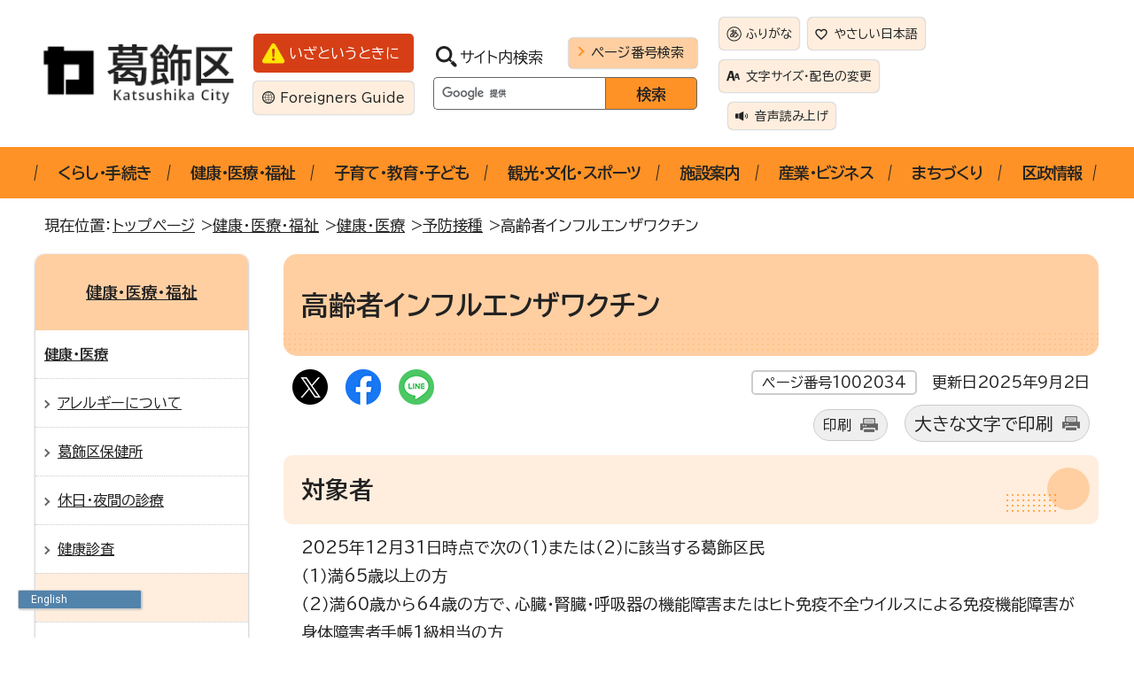

--- FILE ---
content_type: text/html
request_url: https://www.city.katsushika.lg.jp/kenkou/1000050/1001800/1002034.html
body_size: 7814
content:
<!DOCTYPE html>
<html lang="ja">
<head prefix="og: http://ogp.me/ns# fb: http://ogp.me/ns/fb# article: http://ogp.me/ns/article#">
<meta charset="UTF-8">
<!-- Google tag (gtag.js) -->
<script async src="https://www.googletagmanager.com/gtag/js?id=G-GJ3GKLP076"></script>
<script>
window.dataLayer = window.dataLayer || [];
function gtag(){dataLayer.push(arguments);}
gtag('js', new Date());

gtag('config', 'G-GJ3GKLP076');
</script>
<title>高齢者インフルエンザワクチン｜葛飾区公式サイト</title>
<meta name="viewport" content="width=device-width,initial-scale=1.0,minimum-scale=1.0,maximum-scale=2.0,user-scalable=yes,viewport-fit-cover">
<meta name="description" content="葛飾区公式サイトです。各種手続きのご案内、イベント情報、観光情報、行政情報をお知らせします。">
<meta name="keywords" content="葛飾区,葛飾,かつしか,Katsushika,カツシカ,東京都">
<meta property="fb:admins" content="100002384785562">
<meta property="fb:app_id" content="317743961647796">
<meta name="google-site-verification" content="ww2kLQoQSyL61imOYytNLrwjyQL8mRAiMJikWl6LuNc">
<!--[if lt IE 9]>
<script src="../../../_template_/_site_/_default_/_res/js/html5shiv-printshiv.min.js"></script>
<![endif]-->
<meta property="og:title" content="高齢者インフルエンザワクチン｜葛飾区公式サイト">
<meta property="og:type" content="article">
<meta property="og:description" content="葛飾区公式サイト">
<meta property="og:url" content="https://www.city.katsushika.lg.jp/kenkou/1000050/1001800/1002034.html">
<meta property="og:image" content="https://www.city.katsushika.lg.jp/_template_/_site_/_default_/_res/images/sns/ogimage.gif">
<meta property="og:site_name" content="葛飾区公式サイト">
<meta property="og:locale" content="ja_JP">
<script src="../../../_template_/_site_/_default_/_res/js/jquery-3.5.1.min.js"></script>
<script>
//<!--
var FI = {};
FI.jQuery = jQuery.noConflict(true);
FI.smpcss = "../../../_template_/_site_/_default_/_res/design/default_smp.css?z";
FI.smpcss2 = "../../../_template_/_site_/_default_/_res/dummy.css";
//-->
</script>
<script src="../../../_template_/_site_/_default_/_res/js/smp.js?z"></script>
<script src="../../../_template_/_site_/_default_/_res/js/common.js" defer></script>
<script src="../../../_template_/_site_/_default_/_res/js/pagetop_fade.js" defer></script>
<script src="../../../_template_/_site_/_default_/_res/js/over.js" async></script>
<script src="../../../_template_/_site_/_default_/_res/js/articleall.js" async></script>
<script src="../../../_template_/_site_/_default_/_res/js/dropdown_menu.js" defer></script>
<script src="https://tsutaeru.cloud/assets/snippet/js/tsutaeru-v2.js?api_key=d8797515-38f4-4cdd-a174-764a4493d9d1"></script>
<script src="../../../_template_/_site_/_default_/_res/js/init.js"></script>
<script src="../../../_template_/_site_/_default_/_res/js/fm_util.js"></script>
<link id="cmncss" href="../../../_template_/_site_/_default_/_res/design/default.css?z" rel="stylesheet" type="text/css" class="pconly">
<link id="printcss" href="../../../_template_/_site_/_default_/_res/print_dummy.css" rel="stylesheet" type="text/css" class="pconly">
<link id="bgcss" href="../../../_template_/_site_/_default_/_res/dummy.css" rel="stylesheet" type="text/css" class="pconly">
<script>
//<!--
var bgcss1 = "../../../_template_/_site_/_default_/_res/a.css";
var bgcss2 = "../../../_template_/_site_/_default_/_res/b.css";
var bgcss3 = "../../../_template_/_site_/_default_/_res/c.css";
var bgcss4 = "../../../_template_/_site_/_default_/_res/dummy.css";
// -->
</script>
<link rel="preconnect" href="https://fonts.googleapis.com">
<link rel="preconnect" href="https://fonts.gstatic.com" crossorigin>
<link href="https://fonts.googleapis.com/css2?family=BIZ+UDPGothic:wght@400;700&family=Open+Sans:wght@700&display=swap" rel="stylesheet">
<link rel="apple-touch-icon-precomposed" href="../../../_template_/_site_/_default_/_res/images/apple-touch-icon-precomposed.png">
<link rel="shortcut icon" href="../../../_template_/_site_/_default_/_res/favicon.ico" type="image/vnd.microsoft.icon">
<link rel="icon" href="../../../_template_/_site_/_default_/_res/favicon.ico" type="image/vnd.microsoft.icon">
<script src="https://api.welltool.site/js/hptrs.js?lang=ja"></script>
<script src="../../../_template_/_site_/_default_/_res/js/analytics.js"></script>
</head>
<body>
<noscript>
<p class="scriptmessage">当ウェブサイトではjavascriptを使用しています。 javascriptの使用を有効にしなければ、一部の機能が正確に動作しない恐れがあります。お手数ですがjavascriptの使用を有効にしてください。</p>
</noscript>
<div id="wrapbg">
<div id="wrap">
<header id="headerbg" class="clearfix" role="banner">
<div id="blockskip" class="pconly"><a href="#HONBUN">エンターキーを押すと、ナビゲーション部分をスキップし本文へ移動します。</a></div>
<div id="header" class="clearfix">
<div id="tlogo">
<p><a href="https://www.city.katsushika.lg.jp/"><img src="../../../_template_/_site_/_default_/_res/design/images/header/tlogo.png" alt="葛飾区公式サイト" width="232" height="72"></a></p>
</div>
<div id="util">
<div class="util1">
<p class="emergency"><a href="../../../1031155.html">いざというときに</a></p>
<p class="foreigners" lang="en"><a href="../../../multilanguages/1009963.html">Foreigners Guide</a></p>
</div>
<div id="sitesearch">
<form role="search" id="cse-search-box" action="https://www.city.katsushika.lg.jp/site/search.html">
<div class="label">
<label for="key">サイト内検索</label>
<a href="../../../about/1030327.html">ページ番号検索</a>
</div>
<input type="hidden" name="cx" value="010984540492088701151:olwbsaz9v2i">
<input type="hidden" name="ie" value="UTF-8">
<input type="text" name="q" size="20" id="key" value="">
<input type="submit" value="検索">
<script src="https://www.google.co.jp/coop/cse/brand?form=cse-search-box&lang=ja"></script>
</form>
</div>
<div id="util2">
<ul>
<li id="tsutaeru-button-ruby" class="furigana"><a href="https://tsutaeru.cloud/ruby.php?uri=https%3A%2F%2Fwww.city.katsushika.lg.jp/kenkou/1000050/1001800/1002034.html">ふりがな</a></li>
<li id="tsutaeru-button-rubyreset" class="furigana"><a href="https://www.city.katsushika.lg.jp/kenkou/1000050/1001800/1002034.html">ふりがなをけす</a></li>
<li id="tsutaeru-button-easy" class="easy"><a href="https://tsutaeru.cloud/easy.php?uri=https%3A%2F%2Fwww.city.katsushika.lg.jp/kenkou/1000050/1001800/1002034.html">やさしい日本語</a></li>
<li class="pconly size"><a href="../../../about/1030328.html">文字サイズ・配色の変更</a></li>
<li class="reader"><button type="button" id="readbtn">音声読み上げ</button></li>
</ul>
<div id="onsei">
<!--IF_TRANS_HIDE:--><script>_tsutaeru.speech.button()</script><!--/IF_TRANS_HIDE:-->
</div>
</div>
</div>
</div>
</header>
<nav id="gnavibg" role="navigation" aria-label="メインメニュー">
<div id="gnavi">
<ul id="topscate" class="clearfix">
<li class="scate scate1">
<button class="tismenu pconly" aria-expanded="false" aria-controls="list1">くらし・手続き</button>
<div id="list1" class="navi" aria-hidden="true">
<div class="gnavilower clearfix">
<p class="gnavidetail"><a href="../../../kurashi/index.html">くらし・手続き<span class="pconly">トップ</span></a></p>
<button class="gnaviclose pconly">閉じる</button>
<!-- ▲▲▲ END gnavilower ▲▲▲ --></div>
<ul class="clearfix pconly">
<li><a href="/kurashi/1000046/index.html">戸籍・住民票など</a></li>
<li><a href="/kurashi/1000047/index.html">税金</a></li>
<li><a href="/kurashi/1000048/index.html">ごみ・リサイクル</a></li>
<li><a href="/kurashi/1000049/index.html">国保・後期高齢・年金</a></li>
<li><a href="/kurashi/1003399/index.html">住まい</a></li>
<li><a href="/kurashi/1000062/index.html">環境</a></li>
<li><a href="/kurashi/1004028/index.html">安全・安心</a></li>
<li><a href="/kurashi/1000061/index.html">各種相談</a></li>
</ul>
<!-- ▲▲▲ END navi ▲▲▲ --></div>
<!-- ▲▲▲ END scate ▲▲▲ --></li>
<li class="scate scate2">
<button class="tismenu pconly" aria-expanded="false" aria-controls="list2">健康・医療・福祉</button>
<div id="list2" class="navi" aria-hidden="true">
<div class="gnavilower clearfix">
<p class="gnavidetail"><a href="../../../kenkou/index.html">健康・医療・福祉<span class="pconly">トップ</span></a></p>
<button class="gnaviclose pconly">閉じる</button>
<!-- ▲▲▲ END gnavilower ▲▲▲ --></div>
<ul class="clearfix pconly">
<li><a href="/kenkou/1000050/index.html">健康・医療</a></li>
<li><a href="/kenkou/1030182/index.html">がん・難病に対する支援</a></li>
<li><a href="/kenkou/1001792/index.html">こころの健康</a></li>
<li><a href="/kenkou/1030183/index.html">健康づくり・啓発</a></li>
<li><a href="/kenkou/1030184/index.html">食育・食の安全</a></li>
<li><a href="/kenkou/1000051/index.html">介護保険</a></li>
<li><a href="/kenkou/1000052/index.html">高齢者福祉</a></li>
<li><a href="/kenkou/1000053/index.html">障害福祉</a></li>
<li><a href="/kenkou/1000055/index.html">生活福祉</a></li>
<li><a href="/kenkou/1030272/index.html">健康・医療・福祉に関する各種相談</a></li>
</ul>
<!-- ▲▲▲ END navi ▲▲▲ --></div>
<!-- ▲▲▲ END scate ▲▲▲ --></li>
<li class="scate scate3">
<button class="tismenu pconly" aria-expanded="false" aria-controls="list3">子育て・教育・子ども</button>
<div id="list3" class="navi" aria-hidden="true">
<div class="gnavilower clearfix">
<p class="gnavidetail"><a href="../../../kosodate/index.html">子育て・教育・子ども<span class="pconly">トップ</span></a></p>
<button class="gnaviclose pconly">閉じる</button>
<!-- ▲▲▲ END gnavilower ▲▲▲ --></div>
<ul class="clearfix pconly">
<li><a href="/kosodate/1000056/index.html">子育て</a></li>
<li><a href="/kosodate/1000057/index.html">教育・学校</a></li>
<li><a href="/kosodate/1002752/index.html">生涯学習</a></li>
<li><a href="/kosodate/1030198/index.html">子育て・教育に関する相談</a></li>
</ul>
<!-- ▲▲▲ END navi ▲▲▲ --></div>
<!-- ▲▲▲ END scate ▲▲▲ --></li>
<li class="scate scate4">
<button class="tismenu pconly" aria-expanded="false" aria-controls="list4">観光・文化・スポーツ</button>
<div id="list4" class="navi" aria-hidden="true">
<div class="gnavilower clearfix">
<p class="gnavidetail"><a href="../../../tourism/index.html">観光・文化・スポーツ<span class="pconly">トップ</span></a></p>
<button class="gnaviclose pconly">閉じる</button>
<!-- ▲▲▲ END gnavilower ▲▲▲ --></div>
<ul class="clearfix pconly">
<li><a href="/tourism/1000064/index.html">観光</a></li>
<li><a href="/tourism/1030208/index.html">学習施設</a></li>
<li><a href="/tourism/1002757/index.html">文化・芸術</a></li>
<li><a href="/tourism/1027563/index.html">文化財保護</a></li>
<li><a href="/tourism/1002753/index.html">スポーツ</a></li>
<li><a href="/event/index.html">イベント情報</a></li>
</ul>
<!-- ▲▲▲ END navi ▲▲▲ --></div>
<!-- ▲▲▲ END scate ▲▲▲ --></li>
<li class="scate scate5">
<button class="tismenu pconly" aria-expanded="false" aria-controls="list5">施設案内</button>
<div id="list5" class="navi" aria-hidden="true">
<div class="gnavilower clearfix">
<p class="gnavidetail"><a href="../../../institution/index.html">施設案内<span class="pconly">トップ</span></a></p>
<button class="gnaviclose pconly">閉じる</button>
<!-- ▲▲▲ END gnavilower ▲▲▲ --></div>
<ul class="clearfix pconly">
<li><a href="/institution/1030218/index.html">電子マップ・施設予約</a></li>
<li><a href="/institution/public/index.html">区役所・区民事務所</a></li>
<li><a href="/institution/1006723/index.html">地域コミュニティ施設</a></li>
<li><a href="/institution/1030223/index.html">健康・医療・福祉施設</a></li>
<li><a href="/institution/1030224/index.html">子育て・教育施設</a></li>
<li><a href="/institution/1030225/index.html">観光・文化・スポーツ施設</a></li>
<li><a href="/institution/1000096/index.html">公園</a></li>
<li><a href="/institution/1000103/index.html">駐車場・駐輪場</a></li>
<li><a href="/institution/1000102/index.html">直売所・農園</a></li>
<li><a href="/institution/1000101/index.html">環境・衛生・清掃施設</a></li>
<li><a href="/institution/1030229/index.html">国や都の施設、区役所</a></li>
</ul>
<!-- ▲▲▲ END navi ▲▲▲ --></div>
<!-- ▲▲▲ END scate ▲▲▲ --></li>
<li class="scate scate6">
<button class="tismenu pconly" aria-expanded="false" aria-controls="list6">産業・ビジネス</button>
<div id="list6" class="navi" aria-hidden="true">
<div class="gnavilower clearfix">
<p class="gnavidetail"><a href="../../../business/index.html">産業・ビジネス<span class="pconly">トップ</span></a></p>
<button class="gnaviclose pconly">閉じる</button>
<!-- ▲▲▲ END gnavilower ▲▲▲ --></div>
<ul class="clearfix pconly">
<li><a href="/business/1000011/index.html">事業者</a></li>
<li><a href="/business/1000066/index.html">産業</a></li>
<li><a href="/business/1019383/index.html">雇用・労働</a></li>
<li><a href="/business/1034628/index.html">広報かつしか（産業・しごと面）</a></li>
</ul>
<!-- ▲▲▲ END navi ▲▲▲ --></div>
<!-- ▲▲▲ END scate ▲▲▲ --></li>
<li class="scate scate7">
<button class="tismenu pconly" aria-expanded="false" aria-controls="list7">まちづくり</button>
<div id="list7" class="navi" aria-hidden="true">
<div class="gnavilower clearfix">
<p class="gnavidetail"><a href="../../../planning/index.html">まちづくり<span class="pconly">トップ</span></a></p>
<button class="gnaviclose pconly">閉じる</button>
<!-- ▲▲▲ END gnavilower ▲▲▲ --></div>
<ul class="clearfix pconly">
<li><a href="/planning/1003608/index.html">土地・開発許可</a></li>
<li><a href="/planning/1003609/index.html">地域街づくり</a></li>
<li><a href="/planning/1003610/index.html">防災街づくり</a></li>
<li><a href="/planning/1030239/index.html">用途地域・都市計画・地区計画</a></li>
<li><a href="/planning/1030242/index.html">道路・屋外広告物・私道</a></li>
<li><a href="/planning/1003614/index.html">河川</a></li>
<li><a href="/planning/1030243/index.html">交通</a></li>
<li><a href="/planning/1003408/index.html">公園</a></li>
<li><a href="/planning/1003620/index.html">街づくり推進条例</a></li>
<li><a href="/planning/1003621/index.html">福祉のまちづくり条例</a></li>
</ul>
<!-- ▲▲▲ END navi ▲▲▲ --></div>
<!-- ▲▲▲ END scate ▲▲▲ --></li>
<li class="scate scate8">
<button class="tismenu pconly" aria-expanded="false" aria-controls="list8">区政情報</button>
<div id="list8" class="navi" aria-hidden="true">
<div class="gnavilower clearfix">
<p class="gnavidetail"><a href="../../../information/index.html">区政情報<span class="pconly">トップ</span></a></p>
<button class="gnaviclose pconly">閉じる</button>
<!-- ▲▲▲ END gnavilower ▲▲▲ --></div>
<ul class="clearfix pconly">
<li><a href="/information/1000074/index.html">区の紹介</a></li>
<li><a href="/information/1000076/index.html">組織図（機構図）</a></li>
<li><a href="/information/kucho/index.html">こんにちは区長です</a></li>
<li><a href="/information/kouho/index.html">広報・広聴</a></li>
<li><a href="/information/1000078/index.html">例規集</a></li>
<li><a href="/information/1030247/index.html">刊行物・葛飾区史</a></li>
<li><a href="/information/1000079/index.html">公文書等管理・情報公開・個人情報保護</a></li>
<li><a href="/information/1000080/index.html">選挙</a></li>
<li><a href="/information/1000081/index.html">監査</a></li>
<li><a href="/information/1000082/index.html">区役所の取り組み</a></li>
<li><a href="/information/1000083/index.html">統計・調査</a></li>
<li><a href="/information/1000084/index.html">計画・報告</a></li>
<li><a href="/information/1000085/index.html">行財政・予算・決算</a></li>
<li><a href="/information/1000086/index.html">職員採用・人材育成</a></li>
<li><a href="/information/1000087/index.html">国際交流・多文化共生</a></li>
<li><a href="/information/1000088/index.html">審議会・委員会</a></li>
<li><a href="/information/1014546/index.html">審査請求</a></li>
<li><a href="/information/1000089/index.html">裁判員制度・検察審査会</a></li>
<li><a href="/information/1030313/index.html">町会・自治会（自治町会）</a></li>
<li><a href="/information/1030314/index.html">地域活動団体</a></li>
<li><a href="/information/1030288/index.html">区政情報に関する各種相談</a></li>
</ul>
<!-- ▲▲▲ END navi ▲▲▲ --></div>
<!-- ▲▲▲ END scate ▲▲▲ --></li>
</ul>
</div>
</nav>
<hr class="hide">
<nav id="tpath" role="navigation" aria-label="現在の位置">
<p>現在位置：&nbsp;
<a href="../../../index.html">トップページ</a> &gt;
<a href="../../../kenkou/index.html">健康・医療・福祉</a> &gt;
<a href="../../../kenkou/1000050/index.html">健康・医療</a> &gt;
<a href="../../../kenkou/1000050/1001800/index.html">予防接種</a> &gt;
高齢者インフルエンザワクチン
</p>
</nav>
<hr class="hide">
<div id="pagebody" class="clearfix lnavileft">
<p class="skip"><a name="HONBUN" id="HONBUN">ここから本文です。</a></p>
<main id="page" role="main">
<article id="content">
<div id="voice">
<h1>高齢者インフルエンザワクチン</h1>
<div class="box">
<div class="sns ai_skip rs_skip rs_preserve">
<div id="tw"><a href="https://twitter.com/intent/tweet?text=%E9%AB%98%E9%BD%A2%E8%80%85%E3%82%A4%E3%83%B3%E3%83%95%E3%83%AB%E3%82%A8%E3%83%B3%E3%82%B6%E3%83%AF%E3%82%AF%E3%83%81%E3%83%B3%ef%bd%9c%E8%91%9B%E9%A3%BE%E5%8C%BA%E5%85%AC%E5%BC%8F%E3%82%B5%E3%82%A4%E3%83%88&url=https%3A%2F%2Fwww.city.katsushika.lg.jp%2Fkenkou%2F1000050%2F1001800%2F1002034.html" target="_blank"><img alt="Xでポスト" height="40" src="../../../_template_/_site_/_default_/_res/images/sns/x.png" width="40" /></a></div>

<div id="fb"><a href="https://www.facebook.com/sharer.php?u=https%3A%2F%2Fwww.city.katsushika.lg.jp%2Fkenkou%2F1000050%2F1001800%2F1002034.html&t=%E9%AB%98%E9%BD%A2%E8%80%85%E3%82%A4%E3%83%B3%E3%83%95%E3%83%AB%E3%82%A8%E3%83%B3%E3%82%B6%E3%83%AF%E3%82%AF%E3%83%81%E3%83%B3%ef%bd%9c%E8%91%9B%E9%A3%BE%E5%8C%BA%E5%85%AC%E5%BC%8F%E3%82%B5%E3%82%A4%E3%83%88" target="_blank"><img alt="フェイスブックでシェア" height="40" src="../../../_template_/_site_/_default_/_res/images/sns/share.png" width="40" /></a></div>

<div id="snsline"><a href="https://line.me/R/msg/text/?%E9%AB%98%E9%BD%A2%E8%80%85%E3%82%A4%E3%83%B3%E3%83%95%E3%83%AB%E3%82%A8%E3%83%B3%E3%82%B6%E3%83%AF%E3%82%AF%E3%83%81%E3%83%B3%ef%bd%9c%E8%91%9B%E9%A3%BE%E5%8C%BA%E5%85%AC%E5%BC%8F%E3%82%B5%E3%82%A4%E3%83%88%0d%0ahttps%3A%2F%2Fwww.city.katsushika.lg.jp%2Fkenkou%2F1000050%2F1001800%2F1002034.html" target="_blank"><img alt="ラインでシェア" height="40" src="../../../_template_/_site_/_default_/_res/images/sns/lineit.png" width="40" /></a></div>
</div>
<p class="update">
<span class="idnumber">ページ番号1002034</span>　
更新日
令和7年9月2日
</p>
<p class="printbtn pconly"><span class="print"><a href="javascript:void(0);" onclick="print(); return false;">印刷</a></span>　<span class="printl"><a href="javascript:void(0);" onclick="printData(); return false;">大きな文字で印刷</a></span>
</p>
<!-- ▲▲▲ END box ▲▲▲ --></div>
<h2>対象者</h2>
<p>令和7年12月31日時点で次の（1）または（2）に該当する葛飾区民<br>
（1）満65歳以上の方<br>
（2）満60歳から64歳の方で、心臓・腎臓・呼吸器の機能障害またはヒト免疫不全ウイルスによる免疫機能障害が身体障害者手帳1級相当の方</p>
<h2>実施期間</h2>
<div>　令和7年10月1日（水曜日）から令和8年1月31日（土曜日）まで</div>
<div>　※実施期間中に65歳（または60歳）の誕生日を迎える方は、誕生日の前日以降に接種してください。</div>
<div><span class="red"><strong>　　予診票に記載されている有効期間がご自身の接種できる期間になります。</strong></span><br>
　※区外に転出された場合、転出後は葛飾区の予診票は使用できません。</div>
<h2>自己負担額</h2>
<table class="w60">
<tbody>
<tr>
<td class="textcenter verticalmiddle w80">
<p>対象者</p>
</td>
<td class="textcenter verticalmiddle">
<p class="textcenter">自己負担額</p>
</td>
</tr>
<tr>
<td class="verticalmiddle w80">
<p>（1） 令和7年7月時点で生活保護</p>
<p>　　　または中国残留邦人等支援給付を受給している方</p>
</td>
<td class="textcenter verticalmiddle" colspan="1" rowspan="2">
<p class="textcenter"><strong>免除（無料）</strong></p>
</td>
</tr>
<tr>
<td class="verticalmiddle w80">（2） 令和8年3月31日時点で満75歳以上の方</td>
</tr>
<tr>
<td class="verticalmiddle w80">（3） （1）（2）に当てはまらない方</td>
<td>
<p class="textcenter"><strong>2,500円</strong></p>
</td>
</tr>
</tbody>
</table>
<p>（1）に該当する方で、自己負担が有料の予診票が届いた方は、免除（無料）のものと差し替えます。<br>
　届いた予診票と受給証明書<sub>※</sub>を、下記あてに郵送または持参してください。自己負担金免除の予診票をお渡し（または郵送）します。<br>
　〒125-0062 葛飾区青戸4-15-14　葛飾区保健所 保健予防課 感染症対策係<br>
　※葛飾区の生活保護又は中国残留邦人等支援給付を受けている方は省略可</p>
<h2>予防接種予診票</h2>
<p>対象の方には、以下のとおりに予診票を発送します。</p>
<table>
<thead>
<tr>
<th scope="col">
<p class="textcenter">対象者</p>
</th>
<th scope="col">
<p class="textcenter">発送日（区から郵便局へ発送する日）</p>
</th>
</tr>
</thead>
<tbody>
<tr>
<td>
<p>対象者（1）の方で昭和35年11月1日生まれまでの方</p>
</td>
<td class="textcenter verticalmiddle" colspan="1" rowspan="2">
<p>令和7年9月17日</p>
</td>
</tr>
<tr>
<td>対象者（2）の方で昭和40年11月1日生まれまでの方</td>
</tr>
<tr>
<td>
<p>対象者（1）の方で昭和35年11月2日生まれ以降の方</p>
</td>
<td class="textcenter verticalmiddle" colspan="1" rowspan="2">
<p>65歳（または60歳）の</p>
<p>誕生日の前月に随時発送</p>
</td>
</tr>
<tr>
<td>対象者（2）の方で昭和40年11月2日生まれ以降の方</td>
</tr>
</tbody>
</table>
<p>紛失や転入などでお手元に予診票がない方はお手続きが必要です。詳しくは下記リンクをご覧ください。</p>
<ul class="objectlink">
<li><a href="../../../kenkou/1000050/1001800/1036609.html">予防接種予診票の発行申請</a></li>
</ul>
<h2>接種の方法</h2>
<p>実施医療機関に予約のうえ、接種を受けてください。</p>
<h2>実施医療機関</h2>
<p>23区内の実施医療機関（葛飾区外の実施医療機関については、医療機関所在保健所や区役所などにご確認ください。）</p>
<p>葛飾区内の一覧は、以下のページに掲載されています。</p>
<ul class="objectlink">
<li><a href="../../../kenkou/1000050/1001800/1038613.html">予防接種実施医療機関一覧表</a></li>
</ul>
<div class="articleall">
<h2 class="kanren plus">関連リンク</h2>
<ul class="objectlink">
<li><a href="https://www.mhlw.go.jp/stf/seisakunitsuite/bunya/kenkou_iryou/kenkou/kekkaku-kansenshou/yobou-sesshu/vaccine/influenza/index.html" target="_blank">インフルエンザワクチン（季節性）　厚生労働省<span class="small">（外部リンク）</span><img src="../../../_template_/_site_/_default_/_res/images/parts/newwin1.gif" alt="新しいウィンドウで開きます" width="12" height="11" class="external"></a></li>
</ul>
</div>
<div id="reference">
<h2><span>このページに関する</span>お問い合わせ</h2>
<p>葛飾区予防接種コールセンター 03-4446-3534<br>平日8:30～17:15（土・日・祝日、年末年始を除く）</p>
</div>
<p class="textright"><span class="code">便利帳コード：wb090</span></p>
</div>
</article>
<!-- ▲▲▲ END page ▲▲▲ --></main>
<hr class="hide">
<nav id="lnavi" role="navigation" aria-labelledby="localnav">
<div id="menubg">
<div id="menu" class="articleall">
<h2 id="localnav" class="plus"><a href="../../../kenkou/index.html">健康・医療・福祉</a></h2>
<h3><a href="../../../kenkou/1000050/index.html" >健康・医療</a></h3>
<ul>
<li><a href="../../../kenkou/1000050/1037877.html">アレルギーについて</a></li>
<li><a href="../../../kenkou/1000050/hokenjyo/index.html">葛飾区保健所</a></li>
<li><a href="../../../kenkou/1000050/1001801/index.html">休日・夜間の診療</a></li>
<li><a href="../../../kenkou/1000050/1001788/index.html">健康診査</a></li>
<li class="choice" aria-current="page">予防接種</li>
<li><a href="../../../kenkou/1000050/1001797/index.html">流行疾患・感染症・熱中症</a></li>
<li><a href="../../../kenkou/1000050/1001804/index.html">子どもの健康・乳幼児健診</a></li>
<li><a href="../../../kenkou/1000050/1001803/index.html">妊娠・出産</a></li>
<li><a href="../../../kenkou/1000050/1001802/index.html">女性のための健康医療情報</a></li>
<li><a href="../../../kenkou/1000050/1019946/index.html">歯科保健</a></li>
<li><a href="../../../kenkou/1000050/1024626.html">健康サポート薬局</a></li>
<li><a href="../../../kenkou/1000050/1001791/index.html">公害補償</a></li>
<li><a href="../../../kurashi/1000061/1003788/index.html">医療や健康に関する相談</a></li>
<li><a href="../../../kenkou/1000050/1037579/index.html">医療安全支援センター事業</a></li>
</ul>
</div><!-- ▲▲▲ END menu ▲▲▲ -->
</div><!-- ▲▲▲ END menubg ▲▲▲ -->
<p class="faqbanner"><a href="../../../faq/index.html">よくある質問</a></p>
</nav>
<!-- ▲▲▲ END pagebody ▲▲▲ --></div>
<aside id="guidebg" role="complementary">
<div id="guide">
<p class="pagetop"><a href="#wrap"><img src="../../../_template_/_site_/_default_/_res/design/images/page/mark_pagetop.png" alt="このページの先頭へ戻る" width="62" height="62"></a></p>
<ul>
<li><a href="javascript:history.back();" class="pageback">前のページへ戻る</a></li>
<li><a href="https://www.city.katsushika.lg.jp/" class="pagehome">トップページへ戻る</a></li>
</ul>
</div>
</aside>
<hr class="hide">
<nav id="jssmpbtmnavi" class="smponly">
<div id="jssmpbtmnavi01"></div>
<div id="jssmpbtmnavi02"></div>
<!-- ▲▲▲ END jssmpbtmnavi ▲▲▲ --></nav>
<hr class="hide">
<footer role="contentinfo">
<div id="footerbg">
<div id="footer">
<div class="left">
<h2>葛飾区役所</h2>
<div id="add">
<address>
〒124-8555　東京都葛飾区立石5-13-1　<br class="smponly">電話：03-3695-1111（代表）
</address>
<p>
月曜日から金曜日の午前8時30分から午後5時(祝日・休日、12月29日から1月3日を除く)<br>
水曜日は業務の一部を午後7時30分まで行っています。<br>
毎月1回日曜日は業務の一部を午前9時から正午まで行っています。
</p>
<div class="telwrap clearfix">
<div class="callcenter">
<a href="../../../information/kouho/callcenter/call.html">
<h3>コールセンター<span>(はなしょうぶコール)</span></h3>
<p class="num"><span>03-6758-2222</span></p>
<p class="textl">区のサービスに関するお問い合わせに<br class="smponly">オペレーターが答えます。</p>
<p class="text">午前8時から午後8時まで 年中無休</p>
</a>
<!-- ▲▲▲ END callcenter ▲▲▲ --></div>
<!-- ▲▲▲ END telwrap ▲▲▲ --></div>
<!-- ▲▲▲ END add ▲▲▲ --></div>
<!-- ▲▲▲ END left ▲▲▲ --></div>
<div class="right">
<div id="addlink">
<ul>
<li class="imglink">
<a href="../../../institution/public/office.html">
<img src="../../../_template_/_site_/_default_/_res/design/images/footer/footer_01.png" alt="" width="32" height="32">
<span>葛飾区総合庁舎</span>
</a>
</li>
<li class="imglink">
<a href="../../../information/1000076/1005536.html">
<img src="../../../_template_/_site_/_default_/_res/design/images/footer/footer_02.png" alt="" width="32" height="32">
<span>各課の仕事・連絡先</span>
</a>
</li>
<li class="imglink">
<a href="../../../kurashi/1000046/1001406/1001459.html">
<img src="../../../_template_/_site_/_default_/_res/design/images/footer/footer_03.png" alt="" width="32" height="32">
<span>休日開庁窓口の開庁時間と取扱業務</span>
</a>
</li>
</ul>
<!-- ▲▲▲ END addlink ▲▲▲ --></div>
<div id="footernavi">
<ul>
<li><a href="../../../about/sitemap.html">サイトマップ</a></li>
<li><a href="../../../about/link.html">リンク集</a></li>
<li><a href="../../../about/privacy.html">個人情報の取り扱い</a></li>
<li><a href="../../../about/copyright.html">著作権</a></li>
<li><a href="https://www.city.katsushika.lg.jp/cgi-bin2/enquetes/6259eac833004a1a902923c5ea3123f3">このページへの評価</a></li>
</ul>
</div>
<!-- ▲▲▲ END right ▲▲▲ --></div>
</div>
</div>
<div id="copy">
<p lang="en">Copyright &copy; Katsushika City, All Rights Reserved.</p>
</div>
</footer>
</div>
</div>
<!-- xmldata for linkcheck start
<linkdata>
<pageid>1002034</pageid>
<pagetitle>高齢者インフルエンザワクチン</pagetitle>
<pageurl>https://www.city.katsushika.lg.jp/kenkou/1000050/1001800/1002034.html</pageurl>
<device>p</device>
<groupid>g093007</groupid>
<groupname>g093007　健康部　保健予防課　感染症対策係01</groupname>
<linktitle></linktitle>
<linkurl></linkurl>
</linkdata>
xmldata for linkcheck end  -->
</body>
</html>


--- FILE ---
content_type: text/html; charset=utf-8
request_url: https://io_1.welltool.site/?data=www.city.katsushika.lg.jp/dictionary
body_size: 436
content:
["{\"ja\": {\"dict\": []}, \"en\": {\"dict\": [{\"id\": 0, \"ex\": \"\u30d7\u30ed\u30d5\u30a3\u30fc\u30eb\u3001\u6d3b\u52d5\u5831\u544a\u3001\u533a\u9577\u4ea4\u969b\u8cbb\u652f\u51fa\u72b6\u6cc1\u7b49\", \"origi\": \"ward\", \"dic\": \"city\", \"pre\": \"city\", \"all\": true}, {\"id\": 1, \"ex\": \"\u533a\u653f\u60c5\u5831\", \"origi\": \"Ward\", \"dic\": \"City\", \"pre\": \"City\", \"all\": true}, {\"id\": 2, \"ex\": \"\u6771\u91d1\u753a\u5150\u7ae5\u9928\", \"origi\": \"Toganecho\", \"dic\": \"Higashikanamachi\", \"pre\": \"Higashikanamachi\", \"all\": true}, {\"id\": 3, \"ex\": \" >\u6771\u91d1\u753a\u5150\u7ae5\u9928\", \"origi\": \"Toganemachi\", \"dic\": \"Higashikanamachi\", \"pre\": \"Higashikanamachi\", \"all\": true}, {\"id\": 4, \"ex\": \"\u6771\u91d1\u753a\", \"origi\": \"Togane Town\", \"dic\": \"Higashikanamachi\", \"pre\": \"Higashikanamachi\", \"all\": true}, {\"id\": 5, \"ex\": \"\u6240\u5728\u5730: \u3012125-0041 \u6771\u4eac\u90fd\u845b\u98fe\u533a\u6771\u91d1\u753a1-33-1; \u96fb\u8a71\u756a\u53f7: 03-3627-1411. \u8a73\u7d30\u60c5\u5831.\", \"origi\": \"Togane-cho\", \"dic\": \"Higashikanamachi\", \"pre\": \"Higashikanamachi\", \"all\": true}]}, \"video\": [], \"ko\": {\"dict\": []}, \"zh-CN\": {\"dict\": []}, \"zh-TW\": {\"dict\": []}}", {}, "1101010001100", [], {}, {}]

--- FILE ---
content_type: text/html; charset=utf-8
request_url: https://io_1.welltool.site/
body_size: 111
content:
"{\"share\":[]};{\"img\":[]};//asia-northeast1-edrf-data-rfdes.cloudfunctions.net;trans-dll?;1101010001100"

--- FILE ---
content_type: text/html; charset=utf-8
request_url: https://io_1.welltool.site/?data=www.city.katsushika.lg.jp/checkdomain
body_size: 185
content:
[{"domain": "www.city.katsushika.lg.jp", "lang": "en,ko,zh-CN,zh-TW", "log": "Data:2022-02-07 15:31:01, Add:ko|zh-CN|zh-TW", "original": "ja", "plan": 4, "sdate": "2022-02-07 15:27:46", "status": 1}, {}, "1101010001100", [], {}, {}]

--- FILE ---
content_type: text/css
request_url: https://www.city.katsushika.lg.jp/_template_/_site_/_default_/_res/design/site.css?0516
body_size: 4387
content:
@charset "utf-8";
/*------------------------------------------------------------------------------
[1] レイアウト[ 配置 + 書式設定その他 ]
[2] 詳細デザイン
------------------------------------------------------------------------------*/
/*******************************************************************************
[1] レイアウト[ 配置 + 書式設定その他 ]
*******************************************************************************/
/*==============================================================================
	配置
==============================================================================*/
#wrap{
	overflow:hidden;
}
#header,#gnavi,#tpath,#pagebody,#guide,#footer,#footernavi,#content2,#content3,
#petitcontent,#ptopnavi,#petit{
	max-width:1200px;
	min-width:auto;
}
/*==============================================================================
	書式設定その他
==============================================================================*/
#wrap{
	font-size:112.5%;
}
body,input,select,textarea,button{
	font-family: "BIZ UDPGothic","ヒラギノ角ゴ Pro W3","Hiragino Kaku Gothic Pro","メイリオ",Meiryo,"ＭＳ Ｐゴシック",sans-serif;
	font-weight:normal;
}
a{
	color:#222;
}
/*******************************************************************************
[2] 詳細デザイン
*******************************************************************************/
/*==============================================================================
	ヘッダ
==============================================================================*/
#header{
    padding-top: 20px;
    padding-bottom: 20px;
    display: flex;
    align-items: center;
    justify-content: space-between;
}
#tlogo{
	width:230px;
	margin-right: 20px;
}
#util{
	width:calc(100% - 230px);
    display: flex;
    justify-content: right;
    align-items: center;
	/*! flex-wrap: wrap; */
	/*! background: #000; */
	/*! justify-content: flex-end; */
}
/*------------------------------------------------------------------------------
	閲覧補助
------------------------------------------------------------------------------*/
/*	いざというときに
------------------------------------------------------------------------------*/
.util1{
    margin-right: 20px;
    text-align: left;
}
.util1 p.emergency{
	margin-bottom:10px;
	font-size: 95%;
}
.util1 p.emergency a{
    padding: 10px 10px 10px 40px;
    display: block;
    border-radius: 5px;
    background: #d63f16 url("images/header/mark_emer.png") no-repeat left 10px center;
    color: #fff;
    text-decoration: none;
}
.util1 p.foreigners a{
    padding: 8px 10px 8px 30px;
    display: block;
	text-align: center;
  font-size:85%;
    border-radius: 5px;
    background: #ffeede url("images/header/lang.png") no-repeat left 10px center;
    color: #222;
    text-decoration: none;
    box-shadow: 0px 0px 2px 0px rgba(0,0,0, 0.5);
}
/*	音声読み上げ
------------------------------------------------------------------------------*/
#xp1 {
    margin-top:10px;
}
/*	サイト内検索
------------------------------------------------------------------------------*/
#sitesearch{
    margin-right: 25px;
    max-width: 300px;
}
#sitesearch form{
    letter-spacing: -.4em;
}
#sitesearch .label{
    margin-bottom: 10px;
    display: flex;
    justify-content: space-between;
    letter-spacing: normal;
    text-align: left;
}
#sitesearch .label label{
    margin: 0;
    padding: 9px 0 0px 32px;
    position: relative;
}
#sitesearch .label label::before{
    margin-top: -8px;
    width: 24px;
    height: 24px;
    content: "";
    position: absolute;
    left: 5px;
    top: 50%;
    background: url("images/header/search.png");
}
/*	ページ番号検索
------------------------------------------------------------------------------*/
#sitesearch .label a{
    margin-left: 10px;
    padding: 5px 15px 5px 25px;
    display: block;
    position: relative;
    background: #FFCFA2;
    color: #222;
    border-radius: 5px;
    font-size: 90%;
    text-decoration: none;
    box-shadow: 0px 0px 2px 0px rgba(0,0,0, 0.5);
}
#sitesearch .label a::after {
    width: 6px;
    height: 6px;
    display: block;
    left: 8px;
    top: calc(50% - 6px);
    position: absolute;
    content: "";
    border-top: 2px solid #ff9226;
    border-right: 2px solid #ff9226;
    -webkit-transform: rotate(45deg);
    transform: rotate(45deg);
    z-index: 2;
}
#sitesearch input{
	box-sizing:border-box;
	vertical-align:middle;
	-webkit-appearance:none;
    letter-spacing: normal;
}
#sitesearch input#key{
	padding:10px 5px 8px 5px!important;
	width:calc(100% - 70px - 2.1em)!important;
	height:auto!important;
	border:1px solid #666666!important;
	border-right:none!important;
	border-radius:5px 0px 0px 5px!important;
}
#sitesearch input[type=submit]{
	padding:10px 34px 8px 34px;
	color:#222;
	font-weight:bold;
	background-color:#ff9226;
	border:1px solid #666666;
	text-align:center;
    border-radius: 0px 5px 5px 0px;
	cursor: pointer;
}
/*	リンク
------------------------------------------------------------------------------*/
#util #util2{
    display: flex;
    flex-direction: column;
    width: calc(100% - 645px);
}
#util #util2 ul{
    margin-top: -12px;
    display: flex;
    flex-wrap: wrap;
    list-style: none;
    font-size: 80%;
}
#util #util2 ul li{
	margin-top:12px;
}
#util #util2 ul li.reader,
#util #util2 ul li.easy{
	margin-left:10px;
}
#util #util2 ul li a,
#util #util2 ul li button{
    margin:0;
    padding: 8px 8px 8px 30px;
    display: flex;
	width:100%;
    height: 100%;
    align-items: center;
    box-sizing: border-box;
    text-decoration: none;
    color: #222;
    text-align: left;
    border:none;
    box-shadow: 0px 0px 2px 0px rgba(0,0,0, 0.5);
    border-radius: 5px;
}
#util #util2 ul li.furigana a{
    background: #ffeede url("images/header/furigana.png") no-repeat left 8px center;
}
#util #util2 ul li.easy a{
    background: #ffeede url("images/header/easy.png") no-repeat left 8px center;
}
#util #util2 ul li.size a{
    background: #ffeede url("images/header/font.png") no-repeat left 8px center;
}
#util #util2 ul li.reader a,#util #util2 ul li.reader button{
    background: #ffeede url("images/header/reader.png") no-repeat left 8px center;
    cursor:pointer;
}
#onsei{
	display:none;
}
/*==============================================================================
	グローバルナビ
==============================================================================*/
#gnavi{
	position:relative;
}
#gnavibg,#topgnavibg{
	background:#ff9226;
}
#gnavi ul#topscate{
	display:flex;
    justify-content: space-between;
	box-sizing:border-box;
	font-weight:bold;
}
#gnavi ul li.scate{
	box-sizing:border-box;
	line-height:1.4;
	font-size: 100%;
  font-feature-settings: "palt";
	float: none;
}
#gnavi ul#topscate li button{
	margin:0px;
	padding: 20px 15px 20px 25px;
	width: 100%;
    height: 100%;
	display: flex;
    align-items: center;
    justify-content: center;
	box-sizing:border-box;
	color:#222;
    font-weight: bold;
    background: none;
	border:none;
	position:relative;
	transition:all .6s;
	cursor:pointer;
	font-feature-settings: "palt";
	letter-spacing: -.05em;
}
#gnavi ul#topscate li button::before{
    width: 1px;
    height: 18px;
    background: #222;
    content:"";
    position: absolute;
    left: 0px;
    top: 50%;
    transform: translateY(-50%) skew(-10deg);
}
#gnavi ul#topscate li.scate:last-child > button::after{
    width: 1px;
    height: 18px;
    background: #222;
    content:"";
    position: absolute;
    right: 0px;
    top: 50%;
    transform: translateY(-50%) skew(-10deg);
}
#gnavi ul#topscate li button:hover,
#gnavi ul#topscate li button.choice,
#gnavi ul li a:hover,
#gnavi ul li a.choice{
	box-sizing:border-box;
}
/*------------------------------------------------------------------------------
	開閉メニュー
------------------------------------------------------------------------------*/
#gnavi .navi{
	width:100%;
	display:none;
	position:absolute;
	top:100%;
	left:0;
	z-index:9999;
	padding-top:18px;
}
#gnavi .navi .gnavilower{
	padding:10px 30px 10px 30px;
	background:#ffcfa2;
	border-radius: 15px 15px 0 0;
	position:relative;
}
#gnavi .navi .gnavidetail{
	float:left;
	font-size:130%;
}
#gnavi .navi .gnavidetail a{
	padding:20px 20px 20px 0px;
	display:block;
	position:relative;
	font-weight:bold;
	text-decoration:underline;
}
#gnavi .navi .gnavidetail a:hover{
	background:transparent;
}
#gnavi .navi .gnavidetail a::after,
#gnavi .navi ul li a::after{
	content:none;
}
/*	閉じるボタン
------------------------------------------------------------------------------*/
#gnavi ul#topscate .navi button.gnaviclose{
	padding:8px 15px 8px 40px;
    height: auto;
	display:block;
	position:absolute;
	right:10px;
	left:auto;
	top:10px;
	color:#222;
	font-weight: normal;
	font-size:85%;
	border-radius: 100vh;
	background:#ffeede;
	text-decoration:none;
	line-height:1.2;
	cursor:pointer;
	width:auto;
}
#gnavi ul#topscate .navi button.gnaviclose::before,
#gnavi ul#topscate .navi button.gnaviclose::after{
	content:"";
	position:absolute;
	display:inline-block;
	top:10px;
	right:auto;
	left:20px;
	width:2px;
	height:15px;
	border:0;
	margin:0;
	padding:0;
	background-color:#222;
}
#gnavi ul#topscate .navi button.gnaviclose::before{
	-moz-transform:rotate(45deg);
	-webkit-transform:rotate(45deg);
	transform:rotate(45deg);
}
#gnavi ul#topscate .navi button.gnaviclose::after{
	-moz-transform:rotate(-45deg);
	-webkit-transform:rotate(-45deg);
	transform:rotate(-45deg);
}
/*	リンク
------------------------------------------------------------------------------*/
#gnavi .navi ul{
	margin:0px;
	padding:10px 30px 30px 30px;
	clear:both;
	background:#ffcfa2;
	border-radius:0 0 15px 15px;
}
#gnavi .navi ul li{
	margin-right:15px;
	margin-bottom:15px;
	width:calc(100% / 4 - 15px);
	text-align:left;
	box-sizing:border-box;
	background:none;
	padding:0;
}
#gnavi .navi ul li:nth-child(4n){
	margin-right:0px;
}
#gnavi .navi ul li:nth-child(4n+1){
	clear:left;
}
#gnavi .navi ul li{
	padding:0px 12px 0px 25px;
	position:relative;
	display:flex;
	justify-content:flex-start;
	font-weight:normal;
}
#gnavi .navi ul li a{
	font-weight:normal;
	font-size: 90%;
	text-decoration: underline;
}
#gnavi .navi ul li::before{
    width: 8px;
    height: 8px;
    display: block;
    left: 0px;
    top: calc(50% - 4px);
    position: absolute;
    content: "";
    border-top: 2px solid #ff9226;
    border-right: 2px solid #ff9226;
    -webkit-transform: rotate(45deg);
    transform: rotate(45deg);
}
/*	吹き出しの矢印
------------------------------------------------------------------------------*/
#gnavi .navi::before{
	content:"";
	position:absolute;
	top:0px;
	border-style:solid;
	border-width:0px 12px 18px 12px;
	border-color:transparent transparent #ffcfa2 transparent;
	z-index:1;
}
#gnavi #list1::before{
	left:5.8%;
}
#gnavi #list2::before{
	left:19%;
}
#gnavi #list3::before{
	left:32%;
}
#gnavi #list4::before{
	left:47%;
}
#gnavi #list5::before{
	left:60.5%;
}
#gnavi #list6::before{
	left:72%;
}
#gnavi #list7::before{
	left:84%;
}
#gnavi #list8::before{
	left:94.5%;
}
/*==============================================================================
	左メニュー
==============================================================================*/
#menu{
	background:#FFFFFF;
	border-radius: 10px;
  overflow: hidden;
  box-shadow: 0px 1px 3px 0px #999;
	border-radius: 10px;
}
#menu a{
	transition:all .5s;
}
/*------------------------------------------------------------------------------
	見出しh2
------------------------------------------------------------------------------*/
#menu h2{
	padding:30px 8px 30px 8px;
	display:block;
	color:#222;
	background-color:#FFCFA2;
}
#menu h2 a{
	color:#222;
}
/* lang属性用 */
#menu h2 span.h2span span{
	padding:0px;
}
/*------------------------------------------------------------------------------
	リンクなし　セパレータ
------------------------------------------------------------------------------*/
#menu h3.separator{
	margin:0px;
	padding:10px 5px 8px 8px;
	background:#EEEEEE;
	border-top:1px dotted #999;
}
#menu h4.separator,#menu h5.separator,#menu h6.separator{
	margin:0px 0px 0px 10px;
	padding:10px 5px 8px 10px;
	background:#EEEEEE;
	border-top:1px dotted #999;
}
/*------------------------------------------------------------------------------
	詳細メニュー　h3 h4 ul 同じリスト風デザイン
------------------------------------------------------------------------------*/
#menu h3{
	margin:0px;
	background:#FFF;
	border-bottom:none;
}
#menu h4{
	margin:0px;
	background:#FFF;
	border-bottom:none;
}
#menu h5{
	margin-left:10px;
	background:#FFF;
	border-bottom:none;
}
#menu h3 a{
	padding:15px 8px 15px 10px;
	color:#222;
	position:relative;
}
#menu h3 a:hover{
	color:#222;
	background:#FFEEDE;
}
/*　イベントCGI　*/
#menu h3.lh3event{
	padding:8px 8px 8px 10px;
	color:#222;
	position:relative;
	background:#EFEFEF;
	border-top:1px dotted #999;
}
#menu h4 a{
	padding:10px 5px 10px 30px;
	color:#222;
	border-top:1px dotted #999;
	position:relative;
}
#menu h5 a{
	padding:10px 5px 10px 25px;
	color:#222;
	border-top:1px dotted #999;
	position:relative;
}
#menu h4 a::before,
#menu h5 a::before{
	content: '';
	position: absolute;
	top: 15px;
	left: 12px;
	transform: rotate(45deg);
	width: 5px;
	height: 5px;
	border-bottom: 2px solid #666;
	border-right: 2px solid #666;
}
#menu h5 a::before{
	left: 8px;
}
#menu h4 a:hover,
#menu h5 a:hover{
	color:#222;
	background:#FFEEDE;
}
#menu h4 a:hover::before,
#menu h5 a:hover::before{
	content: '';
	position: absolute;
	top: 15px;
	left: 12px;
	transform: rotate(45deg);
	width: 5px;
	height: 5px;
	border-bottom: 2px solid #FF9226;
	border-right: 2px solid #FF9226;
}
#menu h5 a:hover::before{
	left: 8px;
}
#menu ul li:not([class]) a{
	padding:15px 8px 15px 25px;
	color:#222;
	border-top:1px dotted #CCC;
	position:relative;
}
#menu ul li:not([class]) a::before{
	content:'';
	position:absolute;
	top:25px;
	left:8px;
	transform:rotate(45deg);
	width:5px;
	height:5px;
	border-top:2px solid #666;
	border-right:2px solid #666;
}
#menu ul li:not([class]) a:hover{
	color:#222;
	background:#FFEEDE;
}
#menu ul li:not([class]) a:hover::before{
	border-top:2px solid #FF9226;
	border-right:2px solid #FF9226;
}
#menu ul li.choice{
	padding:15px 5px 15px 25px;
	display:block;
	position:relative;
	color:#222;
	background: #FFEEDE;
	border-top:1px dotted #CCC;
}
#menu ul li.choice::before{
	content:'';
	position:absolute;
	top:22px;
	left:8px;
	transform:rotate(45deg);
	width:5px;
	height:5px;
	border-top:2px solid #FF9226;
	border-right:2px solid #FF9226;
}
/*------------------------------------------------------------------------------
	入れ子リスト
------------------------------------------------------------------------------*/
#menu ul.lmenu li{
	margin-left:10px;
}
#menu ul.lmenu li a{
	padding-left:21px;
	border-top:1px dotted #CCC;
	border-bottom:none;
	position:relative;
}
#menu ul.lmenu li a::before{
	width:4px;
	height:4px;
	content:'';
	position:absolute;
	top:22px;
	left:8px;
	background-color:#666;
	border:none;
	border-radius:50%;
	transition:all .2s;
}
#menu ul.lmenu li a:hover{
	color:#222;
	background-color:#FFEEDE;
}
#menu ul.lmenu li a:hover::before{
	background-color:#FF9226;
	border:none;
	border-radius:50%;
}
#menu ul.lmenu li.choice{
	display:block;
	color:#222;
	background-color:#FFEEDE;
	border-top:1px dotted #CCC;
	border-bottom:none;
}
#menu ul.lmenu li.choice::before{
	width:4px;
	height:4px;
	content:'';
	position:absolute;
	top:22px;
	left:8px;
	background-color:#FF9226;
	border:none;
	border-radius:50%;
}
/*  フォーカス　*/
#menu h2 a:focus{
	z-index: 1;
	position: relative;
	outline: 2px solid #000;
}
#menu h3 a:focus,
#menu h4 a:focus,
#menu h5 a:focus{
	z-index: 1;
}
#menu ul li a:focus{
	z-index: 1;
}
#lnavi p.faqbanner{
	border-radius:10px;
  box-shadow: 0px 1px 3px 0px #999;
}
#lnavi p.faqbanner a{
	display: block;
	border-radius:8px;
	padding:20px 10px;
	text-align: center;
	background:#FFCFA2;
	box-sizing: border-box;
	text-decoration:none;
}
#lnavi p.faqbanner a:hover{
	background-color: #FFEEDE;
}
/*==============================================================================
	ページ遷移
==============================================================================*/
#guide ul,#guide ul li{
	display:inline;
}
/*------------------------------------------------------------------------------
	このページのトップへ
------------------------------------------------------------------------------*/
#guide p.pagetop{
    display:block;
    clear:both;
    text-align:right;
    position:fixed;
    right:30px;
    bottom:50px;
    z-index:10000;
	line-height:0;
	display:none;
}
#guide p.pagetopnoscript{
    display:block;
    clear:both;
    text-align:right;
    position:fixed;
    right:30px;
    bottom:50px;
    z-index:10000;
    line-height:0;
}
/*------------------------------------------------------------------------------
	ページ戻り
------------------------------------------------------------------------------*/
#guide ul li a.pageback{
	margin-right:20px;
	padding:10px 10px 10px 35px;
	border-radius:5px;
	display: inline-block;
	text-decoration: none;
	box-shadow: 0 0 3px 0 #999;
	background:#E9E5E2 url(images/page/mark_pageback.png) no-repeat left 10px center;
}
#guide ul li a.pagehome{
	padding-left:20px;
	padding:10px 10px 10px 35px;
	border-radius:5px;
	display: inline-block;
	text-decoration: none;
	box-shadow: 0 0 3px 0 #999;
	background:#E9E5E2 url(images/page/mark_pagehome.png) no-repeat left 10px center;
}
/*==============================================================================
	フッタ
==============================================================================*/
#footerbg,#topfooterbg{
    padding-top: 80px;
    background: url("images/footer/footer_bg.png") no-repeat top center;
    background-size: 110% auto;
}
#footer{
		font-size:100%;
		display: flex;
		justify-content: space-between;
}
/*------------------------------------------------------------------------------
	フッタメニュー
------------------------------------------------------------------------------*/
#footernavi ul,#topfooternavi ul{
	padding:0px;
	list-style-type:none;
}
#footernavi ul li,#topfooternavi ul li{
	margin-bottom:5px;
	padding-left:27px;
	display:block;
	position:relative;
}
#footernavi ul li::before,#topfooternavi ul li::before{
    width: 5px;
    height: 5px;
    display: block;
    position: absolute;
    top: 0.5em;
    left: 10px;
    content: "";
    border-left: 2px solid #ff9226;
    border-top: 2px solid #ff9226;
    -webkit-transform: rotate(135deg);
    transform: rotate(135deg);
}
/*------------------------------------------------------------------------------
	所在地、リンクなど
------------------------------------------------------------------------------*/
/*	所在地
------------------------------------------------------------------------------*/
#footer > .left{
    width: 67%;
}
#footer > .left h2{
    margin-bottom: 10px;
}
#footer > .left address{
    font-style: normal;
}
#footer > .left address + p{
    line-height: 1.8;
}
/*	電話番号
------------------------------------------------------------------------------*/
#footer > .left .telwrap{
    margin-left: -3%;
    margin-top: 20px;
    display: flex;
}
#footer > .left .telwrap > div{
    margin-left: 3%;
    padding: 10px;
    width: 58%;
    float: left;
    box-sizing: border-box;
    background: #ff9226;
    border-radius: 10px;
    text-align: center;
}
#footer > .left .telwrap > div a{
	text-decoration:none;
}
#footer > .left .telwrap > div h3{
    margin-bottom: 11px;
    padding: 5px 10px 3px;
    font-size: 100%;
    background: #fff;
    border-radius: 20px;
}
#footer > .left .telwrap > div .num{
    margin-bottom: 10px;
    font-size: 130%;
}
#footer > .left .telwrap > div .num span{
    display: inline-block;
    padding-left: 42px;
    position: relative;
    font-weight: bold;
}
#footer > .left .telwrap > div .num span::before{
    margin-top: -18px;
    width: 28px;
    height: 28px;
    position: absolute;
    left: 0;
    top: 50%;
    content:"";
    background: url("images/footer/tel.png");
}
#footer > .left .telwrap > div .textl,
#footer > .left .telwrap > div .text{
    font-size: 85%;
}
/*	リンク
------------------------------------------------------------------------------*/
#footer > .right{
    font-size: 90%;
    width: 30%;
}
#footer > .right #addlink ul{
    margin-bottom: 30px;
    list-style: none;
}
#footer > .right #addlink ul li{
    margin-bottom: 17px;
}
#footer > .right #addlink ul li a{
    padding: 14px 15px 13px 20px;
    display: flex;
    background: #fff;
    align-items: center;
    text-decoration: none;
    border-radius: 10px;
    box-shadow: 0px 0px 3px 0px rgba(0,0,0, 0.2);
}
#footer > .right #addlink ul li a img{
    margin-right: 20px;
}
#copy{
	margin:30px auto 30px auto;
	padding:0;
	clear:both;
	text-align:center;
	font-size: 80%;
}
/*==============================================================================
	画面幅調整
==============================================================================*/
/*------------------------------------------------------------------------------
	1200px以下
------------------------------------------------------------------------------*/
@media screen and (max-width:1200px){
	#gnavi ul#topscate li button {
		padding-left:calc(30 / 1200 * 100vw);
		padding-right:calc(20 / 1200 * 100vw);
	}
	#lnavi{
		width:20%;
	}
	#gnavi ul li.scate{
		font-size: 90%;
	}
	#content{
		width:calc(80% - 40px);
	}
	#footer,#pagebody,#guide{
		padding-left:1%;
		padding-right:1%;
		box-sizing: border-box;
	}
	#wrap{
		font-size:110.5%;
	}
}
/*------------------------------------------------------------------------------
	900px以下
------------------------------------------------------------------------------*/
@media screen and (max-width:900px){
	#footer > .left .telwrap > div{
		width:85%;
	}
	#util #util2{
		width:37%;
	}
	#sitesearch {
  margin-right: calc(25 / 900 * 100vw);
  width:calc(320 / 900 * 100vw);
		max-width:calc(320 / 900 * 100vw);
	}
	#util #util2 ul li{
		font-size:85%;
	}
	#util #util2 ul li:nth-of-type(odd){
    width:calc(120 / 900 * 100vw);
	}
	#util #util2 ul li:nth-of-type(even){
			width: calc(180 / 900 * 100vw);
	}
	#header{
		display: block;
		width: auto;
		position: relative;
		padding: 10px;
	}
	#util{
		width: auto;
		justify-content: center;
	}
	#util .emergency{
		position: absolute;
		right:10px;
		top:10px;
		margin-right: 0;
	}
}
/*==============================================================================
	翻訳
==============================================================================*/
.selectWrap{
	left:20px;
	right:auto;
}

--- FILE ---
content_type: text/css
request_url: https://www.city.katsushika.lg.jp/_template_/_site_/_default_/_res/design/content.css?1215
body_size: 2432
content:
@charset "utf-8";
/*------------------------------------------------------------------------------
[1] 共通設定
[2] メインコンテンツ 共通設定
[3] メインコンテンツ 詳細設定
------------------------------------------------------------------------------*/
/*******************************************************************************
[1] 共通設定
*******************************************************************************/
hr{
	margin:0px 15px 15px 15px;
	height:1px;
	color:#FFFFFF;
	border:solid 1px #CCCCCC;
}
/*　本文へ　*/
#blockskip a{
	color:#FFF;
	background-color:#0062B8;
}
img{
	max-width:100%;
	height:auto;
}
/*******************************************************************************
[2] メインコンテンツ 共通設定
********************************************************************************/
#content p.update, #content2 p.update, #content3 p.update{
	width:auto;
}
#content p span.idnumber, #content2 p span.idnumber, #content3 p span.idnumber{
	border-radius: 5px;
	padding:4px 10px;
	border:2px solid #CCC;
}
/*==============================================================================
	印刷ボタン
==============================================================================*/
#content p span.print,#content2 p span.print,#content3 p span.print,
#content p span.printl,#content2 p span.printl,#content3 p span.printl{
	background: #efefef;
	border:1px solid #CCC;
	border-radius: 100vh;
}
#content p span.print a,#content2 p span.print a,#content3 p span.print a,
#content p span.printl a,#content2 p span.printl a,#content3 p span.printl a{
	background:url(images/content/print.png) no-repeat right 10px center;
}
/*******************************************************************************
[3] メインコンテンツ 詳細設定
********************************************************************************/
/*==============================================================================
	見出し・段落（h1からh6まで）
==============================================================================*/
#content h1,#content2 h1,#content p.faqtitle,#content3 h1{
	margin-bottom:15px;
	padding:30px 20px 30px 20px;
	font-size:170%;
	border-radius: 15px;
	background:#FFCFA2 url(images/content/bgbg.png) repeat-x left bottom 5px;
  position: relative;
}
#content h1::before,#content2 h1::before{
	position:absolute;
	left:1%;
	top:10px;
	height: 1px;
	content:"";
	width:98%;
	background-color   : #FFCFA2;
}
#content h1.h1img::before, #content2 h1.h1img::before,#content3 h1.h1img::before{
	content:none;
}
#content p.faqtitle span,#content h1 span{
	font-size:75%;
	font-weight:normal;
}
#content h2,#content2 h2{
	margin-bottom:10px;
	padding:15px 15px 15px 20px;
	font-size:150%;
	background:#FFEEDE url(images/content/bg.png) no-repeat right 10px center;
	border-radius: 10px;
}
#content h3,#content2 h3{
	padding:3px 5px 8px 20px;
	font-size:130%;
	line-height:1.5;
	position:relative;
}
#content h3::before,#content2 h3::before{
	position:absolute;
	left:0px;
	bottom:0;
	height: 3px;
	content:"";
	width:100%;
	border-radius: 100vh;
	background-color   : #FF9226;
}
#content h4,#content2 h4{
	padding:0px 5px 0px 20px;
	font-size:120%;
	line-height:1.5;
	position:relative;
}
#content h4::before,#content2 h4::before{
	position:absolute;
	left:5px;
	top:0;
	height: 100%;
	content:"";
	width:5px;
	border-radius: 100vh;
	background-color   : #FF9226;
}
#content h5,#content2 h5{
	padding:0px 5px 0px 20px;
	font-size:110%;
	border-bottom:2px dotted #FF9226;
}
#content h6,#content2 h6{
	padding:0px 5px 0px 20px;
	font-size:100%;
}
#content p,#content2 p{
	margin-bottom:15px;
	margin-left:20px;
}
/*　詳細情報　*/
#content p.plus{
	margin-bottom:15px;
	margin-left:0px;
	padding:5px 10px 5px 15px;
	background:#DFEFF9;
	font-weight:bold;
	border-bottom:1px solid #B1AAA1;
}
/*==============================================================================
	リスト
==============================================================================*/
#content ul > li,
#content2 ul > li{
	position:relative;
	list-style:none;
}
#content ul:not([class]) > li:not([class])::after,
#content2 ul:not([class]) > li:not([class])::after{
	width:8px;
	height:8px;
	position:absolute;
	top:.4em;
	left:-18px;
	content:'';
	background-color:#FF9226;
	border-radius:25px;
}
#content ul:not([class]) > li:not([class]) ul:not([class]) > li::after,
#content2 ul:not([class]) > li:not([class]) ul:not([class]) > li::after{
	margin-left:35px;
	width:6px;
	height:6px;
	top:.4em;
	left:-52px;
	border:#0057B8;
	border-radius:25px;
}
/*------------------------------------------------------------------------------
	定義リスト
------------------------------------------------------------------------------*/
#content dt{
	background-color: #efefef;
	border: none;
}
#content dd{
	border-color:#CCC;
}
#content2 dt,#content2 .fieldlabel{
	border-color:#CCC;
}
/*------------------------------------------------------------------------------
	リンク付リスト
------------------------------------------------------------------------------*/
#content ul.objectlink li:not([class])::before,
#content2 ul.objectlink li:not([class])::before{
	width: 16px;
	height:16px;
	content:"";
	position:absolute;
	top:4px;
	left: -2px;
	border-radius: 50%;
	background: #FF9226;
}
#content ul.objectlink li:not([class])::after,
#content2 ul.objectlink li:not([class])::after{
	content:'';
	position:absolute;
	top:9px;
	left:2px;
	transform:rotate(45deg);
	width:4px;
	height:4px;
	border-top:2px solid #FFF;
	border-right:2px solid #FFF;
}
#content table ul.objectlink,
#content2 table ul.objectlink{
	padding-top:10px;
}
#content table ul.objectlink li,
#content2 table ul.objectlink li{
	line-height:1.2;
}
#content table ul.objectlink li:not([class]),
#content2 table ul.objectlink li:not([class]){
	padding-left:15px;
}
#content table ul.objectlink li:not([class])::before,
#content2 table ul.objectlink li:not([class])::before{
	content:none;
}
#content table ul.objectlink li:not([class])::after,
#content2 table ul.objectlink li:not([class])::after{
	content:'';
	position:absolute;
	top: 6px;
	left:2px;
	transform:rotate(45deg);
	width:4px;
	height:4px;
	border-top: 2px solid #ff9226;
	border-right: 2px solid #ff9226;
}
/*==============================================================================
	リストページ
==============================================================================*/
/*------------------------------------------------------------------------------
	通常リスト
------------------------------------------------------------------------------*/
#content ul.listlink li,
#content2 ul.listlink li{
	position:relative;
}
/*------------------------------------------------------------------------------
	2列リスト
------------------------------------------------------------------------------*/
#content ul.listlink2 li,
#content2 ul.listlink2 li,
#petit ul.listlink2 li{
	position:relative;
}
/*	リスト画像が登録されていた場合
------------------------------------------------------------------------------*/
#content ul li.thumbslist .thumbslink,#content2 ul li.thumbslist .thumbslink{
	position:relative;
}
/*------------------------------------------------------------------------------
	リストマークアイコン
------------------------------------------------------------------------------*/
#content ul.listlink li:not([class])::before,#content2 ul.listlink li:not([class])::before,
#content ul li.thumbslist .thumbslink::before,#content2 ul li.thumbslist .thumbslink::before,
#content ul.listlink2 li::before,#content2 ul.listlink2 li::before,#petit ul.listlink2 li::before,
#content ul li.list::before,#content2 ul li.list::before{
	width: 16px;
	height:16px;
	content:"";
	position:absolute;
	top:8px;
	left: -2px;
	border-radius: 50%;
	background: #FF9226;
	border:none;
}
#content ul.listlink li:not([class])::after,#content2 ul.listlink li:not([class])::after,
#content ul li.thumbslist .thumbslink::after,#content2 ul li.thumbslist .thumbslink::after,
#content ul.listlink2 li::after,#content2 ul.listlink2 li::after,#petit ul.listlink2 li::after,
#content ul li.list::after,#content2 ul li.list::after{
	content:'';
	position:absolute;
	top:13px;
	left:2px;
	transform:rotate(45deg);
	width:4px;
	height:4px;
	border-top:2px solid #FFF;
	border-right:2px solid #FFF;
}
/*	リストマークアイコン位置調整
------------------------------------------------------------------------------*/
#content ul.listlink li.thumbslist span.thumbslink::before,
#content2 ul.listlink li.thumbslist span.thumbslink::before,
#content ul.listlink2 li.thumbslist span.thumbslink::before,
#content2 ul.listlink2 li.thumbslist span.thumbslink::before{
	top:2px;
}
#content ul.listlink li.thumbslist span.thumbslink::after,
#content2 ul.listlink li.thumbslist span.thumbslink::after,
#content ul.listlink2 li.thumbslist span.thumbslink::after,
#content2 ul.listlink2 li.thumbslist span.thumbslink::after{
	top:7px;
}
/*	リストマークアイコン表示させない
------------------------------------------------------------------------------*/
#content ul.listlink li.thumbslist::before,#content2 ul.listlink li.thumbslist::before,
#content ul.listlink li.thumbslist::after,#content2 ul.listlink li.thumbslist::after,
#content ul.listlink2 li.thumbslist::before,#content2 ul.listlink2 li.thumbslist::before,
#content ul.listlink2 li.thumbslist::after,#content2 ul.listlink2 li.thumbslist::after,
#petit ul.listlink2 li.thumbslist::before,#petit ul.listlink2 li.thumbslist::after{
  content:none;
}
/*------------------------------------------------------------------------------
	孫リスト
------------------------------------------------------------------------------*/
#content ul.captionlink li span.captionlinktitle,
#content2 ul.captionlink li span.captionlinktitle{
	margin:0px 0px 10px 5px;
	padding:15px 5px 15px 12px;
	background:#efefef;
	border-radius: 8px;
}
#content ul.captionlink li ul.listlink li span,
#content2 ul.captionlink li ul.listlink li span{
	margin:0px 0px 0px 0px;
}
#content ul.captionlink h2,
#content2 ul.captionlink h2,
#content .articleall .article h2,
#content2 .articleall .article h2{
	margin:15px 10px 8px 10px;
	padding:8px 5px 6px 10px;
	border:none;
	background-image: none;
}
#content ul.captionlink h3,
#content2 ul.captionlink h3,
#content .articleall .article h3,
#content2 .articleall .article h3{
	margin:0px 10px 8px 10px;
	padding:7px 5px 4px 10px;
}
#content ul.captionlink h4,
#content2 ul.captionlink h4,
#content .articleall .article h4,
#content2 .articleall .article h4{
	margin:0px 10px 12px 5px;
	padding-left: 15px;
}
#content ul.captionlink h5,
#content2 ul.captionlink h5{
	margin: 0px 10px 8px 10px;
	padding:2px 5px 2px 10px;
}
#content ul.captionlink h6,
#content2 ul.captionlink h6{
	margin: 0px 10px 5px 10px;
	padding-left: 10px;
}
#content ul.captionlink ul.listlink,
#content2 ul.captionlink ul.listlink{
	margin-top:10px;
}
/*------------------------------------------------------------------------------
	孫リスト（ローカルなし孫見出し2列）
------------------------------------------------------------------------------*/
#content2 .smenu h2{
	border-left:none;
	border-top:none;
	border-right:none;
}
#content2 .smenu ul.listlink{
	margin:0px 10px 0px 25px;
	border:none;
}
#content2 .smenu ul.listlink li{
	padding:0px 0px 0px 25px;
	border:none;
}
/*------------------------------------------------------------------------------
	.list
------------------------------------------------------------------------------*/
#content ul li.list,#content2 ul li.list{
	position:relative;
}
/*==============================================================================
	テーブル
==============================================================================*/
#content th,#content2 th{
	background-color:#EFEFEF;
}
/*------------------------------------------------------------------------------
	表内リンクテンプレート
------------------------------------------------------------------------------*/
#content table ul.objectlink,#content2 table ul.objectlink{
	margin:0px;
}
/*==============================================================================
	地図　common.cssに記載
==============================================================================*/
/*==============================================================================
	関連情報、添付ファイル
==============================================================================*/
#content h2.kanren,#content2 h2.kanren{
	padding:10px 15px;
	font-size:110%;
	background:#E9E5E2;
}
.file{
	font-size:85%;
}
/*==============================================================================
	plugin
==============================================================================*/
#plugin,.plugin{
	margin-bottom:15px;
	margin-left:auto;
	margin-right:auto;
	width:95%;
	background:#efefef;
	border:1px solid #ccc;
}
#plugin p,#content .plugin p{
	margin:0px;
	padding:10px;
	font-size:95%;
}
/*==============================================================================
	ページ内アンケート
==============================================================================*/
#pagequest{
	margin:20px auto 20px auto;
	width:95%;
	clear:both;
	background-color:#FFFFFF;
	border:1px solid #CCCCCC;
}
#pagequest h2{
	margin:0px 0px 10px 0px;
	padding:5px 5px 5px 10px;
	font-size:100%;
	background:#EFEFEF;
	border-left:none;
	border-top:none;
	border-right:none;
	border-bottom:1px dotted #CCCCCC;
}
#pagequest p{
	margin:0px 15px 10px 15px;
	line-height:1.3;
}
#pagequest p input{
	margin:0px 0px 0px 0px;
}
#pagequest p.textcenter input{
	padding:2px 8px 2px 8px;
}
/*==============================================================================
	お問合せ
==============================================================================*/
#reference{
	margin:30px auto 30px auto;
	width:90%;
	clear:both;
	background:#FFF;
	border:2px solid #FF9226;
	border-radius:10px;
	box-sizing: border-box;
}
#reference h2{
	margin:0px 0px 5px 0px;
	padding-left:30px;
	border:none;
	background: #FFEEDE;
	border-radius:10px 10px 0px 0px;
	font-size:110%;
}
#reference p{
	margin:0px 10px 10px 20px;
}
.division{
	margin-right:15px;
}
#reference p a.mail{
	margin-top: 5px;
	margin-bottom:5px;
	padding: 10px 20px 10px 45px;
	background: #FFCFA2 url(images/content/mail.png) no-repeat left 15px center;
	display: inline-block;
	border-radius: 10px;
	text-decoration: none;
  box-shadow: 0px 1px 3px 0px #999;
}
#reference p a.mail:hover{
	background-color: #FFEEDE;
}
/*==============================================================================
	便利帳コード
==============================================================================*/
#content p span.code,#content2 p span.code,#content3 p span.code{
	font-size:95%;
	background-color:#FFF;
	border-radius: 5px;
	padding:4px 10px;
	border:2px solid #CCC;
}